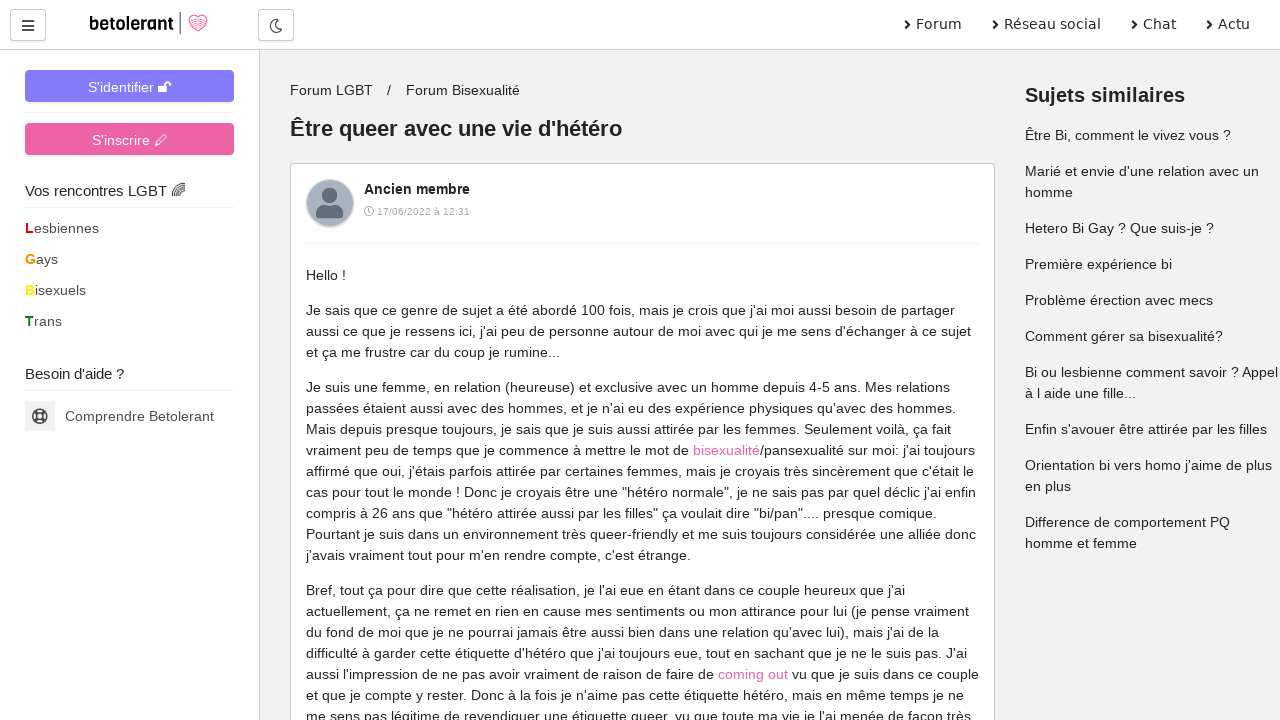

--- FILE ---
content_type: text/html; charset=UTF-8
request_url: https://betolerant.fr/forum/21847/etre-queer-avec-une-vie-d-hetero
body_size: 15023
content:
<!DOCTYPE html> <html lang="fr"> <head><meta http-equiv="Content-Type" content="text/html; charset=utf-8"> <meta charset="utf-8" /> <link rel="preconnect" href="https://cdn.jsdelivr.net" /> <link rel="preconnect" href="https://betolerant.s3.fr-par.scw.cloud" /> <link rel="preconnect" href="https://adotolerant.fr" /> <script>
var _paq = window._paq = window._paq || [];
_paq.push(['trackPageView']);
_paq.push(['enableLinkTracking']);
(function() {
    var u="//adotolerant.fr/stats/";
    _paq.push(['setTrackerUrl', u+'matomo.php']);
    _paq.push(['setSiteId', '6']);
    var d=document, g=d.createElement('script'), s=d.getElementsByTagName('script')[0];
    g.async=true; g.src=u+'matomo.js'; s.parentNode.insertBefore(g,s);
})();
</script> <link rel="preload" href="https://cdn.jsdelivr.net/npm/halfmoon@1.1.1/css/halfmoon-variables.min.css" as="style"> <!--<script type="text/javascript" src="https://cache.consentframework.com/js/pa/24524/c/CoZ5t/stub" charset="utf-8"></script> <script type="text/javascript" src="https://choices.consentframework.com/js/pa/24524/c/CoZ5t/cmp" charset="utf-8" async></script>--> <meta http-equiv="X-UA-Compatible" content="IE=edge,chrome=1" /> <meta content="width=device-width, initial-scale=1.0" name="viewport" /> <meta name="mobile-web-app-capable" content="yes"> <title>Être queer avec une vie d'hétéro</title> <link rel="canonical" href="https://betolerant.fr/forum/21847/etre-queer-avec-une-vie-d-hetero" /> <meta name="robots" content="index,follow" /><meta name="description" content="Hello ! Je sais que ce genre de sujet a été abordé 100 fois, mais je crois que j'ai moi aussi besoin de partager aussi ce que je ressens ici, j'ai peu de personne autour de moi avec qui je…" /><link href="https://cdn.jsdelivr.net/npm/halfmoon@1.1.1/css/halfmoon-variables.min.css" rel="stylesheet" defer /> <meta name="theme-color" content="#7C7FF7"/> <meta name="apple-mobile-web-app-capable" content="yes"/> <meta name="apple-mobile-web-app-status-bar-style" content="#7C7FF7"/> <style> :root { --lm-base-body-bg-color:#F2F2F2; --primary-color: var(--indigo-color-light); --primary-color-light: var(--indigo-color); --primary-color-very-light: var(--indigo-color-very-light); --primary-color-dark: var(--indigo-color-dark); --primary-color-very-dark: var(--indigo-color-very-dark); --primary-box-shadow-color: var(--indigo-box-shadow-color); --primary-box-shadow-color-darker: var(--indigo-box-shadow-color-darker); --text-color-on-primary-color-bg: var(--text-color-on-indigo-color-bg); --secondary-color: var(--pink-color); --secondary-color-light: var(--pink-color-light); --secondary-color-very-light: var(--pink-color-very-light); --secondary-color-dark: var(--pink-color-dark); --secondary-color-very-dark: var(--pink-color-very-dark); --secondary-box-shadow-color: var(--pink-box-shadow-color); --secondary-box-shadow-color-darker: var(--pink-box-shadow-color-darker); --text-color-on-secondary-color-bg: var(--text-color-on-pink-color-bg); } .font-size-10 { font-size:1rem; } .font-size-9 { font-size:0.9rem; } .membreCarte { position:relative; border-radius:8px; cursor:pointer; } .membreCarte .online { width:18px; height:18px; background:var(--green-color); border-radius:50%; border:1px solid var(--green-color); position:absolute; top:8px; left:8px; } .membreCarte .membreCarteBadge { position:absolute; top:8px; right:8px; } .membreCarte .img-responsive { border-radius:8px 8px 0px 0px; } .membreCarteDistance { margin-top:-4px; margin-bottom:4px; padding-left:4px; } .membreCarteInfo { min-height:50px; padding-left:4px; } .text-semi-bold { font-weight:500; } .emoji,.emojione{ background-repeat:no-repeat;display:inline-block;font-size:inherit;height:2.8ex;line-height:normal;margin:-.2ex .15em .2ex;min-height:17px;min-width:17px;vertical-align:middle;width:2.9ex } .menuBureau a { font-family: system-ui; } .pointer-ok { cursor:pointer; } .actions .options:hover { color:var(--secondary-color); } .text-gris { color:#a9a9a9; } .file-names { font-size:14px; font-style:italic; color:#a9a9a9; } .notificationMenu { position:absolute; top:8%; padding-top:2px; padding-bottom:2px; padding-left:4px; padding-right:4px; font-size:11px; color:white; background:black; } .dark-mode .notificationMenu.badge { color:black; background:white; } .comContenu blockquote { padding-top:12px; padding-bottom:12px; border:1px solid #dadfe1; border-left:12px solid #dadfe1; margin-left:0; padding-left:15px; margin-right:0; border-radius:0px; font-style:italic; } .comContenu blockquote p { margin-top:0; margin-bottom:0; } .comContenu blockquote a { color:#a9a9a9; } li p { display:inline; } .sd-cmp-1VJEb .sd-cmp-2nUXb { visibility: hidden; } </style> <meta property="og:image" content="https://betolerant.fr/assets/images/forums/forum-bi.jpg" /> <meta property="og:title" content="Être queer avec une vie d'hétéro" /> <meta property="og:description" content="Hello ! Je sais que ce genre de sujet a été abordé 100 fois, mais je crois que j'ai moi aussi besoin de partager aussi ce que je ressens ici, j'ai peu de personne autour de moi avec qui je…" /> <meta property="og:locale" content="fr_FR" /> <meta property="og:url" content="https://betolerant.fr/forum/21847/etre-queer-avec-une-vie-d-hetero" /> <link rel="alternate" type="application/rss+xml" title="Média LGBT" href="https://betolerant.fr/rss/actualite"> <meta property="og:type" content="article" /> <meta property="og:site_name" content="betolerant"> <meta property="og:url" content="https://betolerant.fr/forum/21847/etre-queer-avec-une-vie-d-hetero" /> <meta property="og:title" content="Être queer avec une vie d'hétéro" /> <meta property="og:description" content="Hello ! Je sais que ce genre de sujet a été abordé 100 fois, mais je crois que j'ai moi aussi besoin de partager aussi ce que je ressens ici, j'ai peu de personne autour de moi avec qui je…" /> <meta property="og:locale" content="fr_FR" /> <meta name="apple-mobile-web-app-title" content="betolerant"> <link rel="manifest" href="https://betolerant.fr/manifest.json"> <link rel="shortcut icon" href="https://betolerant.fr/assets/images/betolerant/favicon/favicon.ico?545554"> <link rel="apple-touch-icon" href="https://betolerant.fr/assets/images/betolerant/favicon/android-icon-192x192.png?456456"> <script async>!function(a,b){var c=b(a,a.document);a.lazySizes=c,"object"==typeof module&&module.exports&&(module.exports=c)}(window,function(a,b){"use strict";if(b.getElementsByClassName){var c,d,e=b.documentElement,f=a.Date,g=a.HTMLPictureElement,h="addEventListener",i="getAttribute",j=a[h],k=a.setTimeout,l=a.requestAnimationFrame||k,m=a.requestIdleCallback,n=/^picture$/i,o=["load","error","lazyincluded","_lazyloaded"],p={},q=Array.prototype.forEach,r=function(a,b){return p[b]||(p[b]=new RegExp("(\\s|^)"+b+"(\\s|$)")),p[b].test(a[i]("class")||"")&&p[b]},s=function(a,b){r(a,b)||a.setAttribute("class",(a[i]("class")||"").trim()+" "+b)},t=function(a,b){var c;(c=r(a,b))&&a.setAttribute("class",(a[i]("class")||"").replace(c," "))},u=function(a,b,c){var d=c?h:"removeEventListener";c&&u(a,b),o.forEach(function(c){a[d](c,b)})},v=function(a,d,e,f,g){var h=b.createEvent("CustomEvent");return e||(e={}),e.instance=c,h.initCustomEvent(d,!f,!g,e),a.dispatchEvent(h),h},w=function(b,c){var e;!g&&(e=a.picturefill||d.pf)?(c&&c.src&&!b[i]("srcset")&&b.setAttribute("srcset",c.src),e({reevaluate:!0,elements:[b]})):c&&c.src&&(b.src=c.src)},x=function(a,b){return(getComputedStyle(a,null)||{})[b]},y=function(a,b,c){for(c=c||a.offsetWidth;c<d.minSize&&b&&!a._lazysizesWidth;)c=b.offsetWidth,b=b.parentNode;return c},z=function(){var a,c,d=[],e=[],f=d,g=function(){var b=f;for(f=d.length?e:d,a=!0,c=!1;b.length;)b.shift()();a=!1},h=function(d,e){a&&!e?d.apply(this,arguments):(f.push(d),c||(c=!0,(b.hidden?k:l)(g)))};return h._lsFlush=g,h}(),A=function(a,b){return b?function(){z(a)}:function(){var b=this,c=arguments;z(function(){a.apply(b,c)})}},B=function(a){var b,c=0,e=d.throttleDelay,g=d.ricTimeout,h=function(){b=!1,c=f.now(),a()},i=m&&g>49?function(){m(h,{timeout:g}),g!==d.ricTimeout&&(g=d.ricTimeout)}:A(function(){k(h)},!0);return function(a){var d;(a=a===!0)&&(g=33),b||(b=!0,d=e-(f.now()-c),0>d&&(d=0),a||9>d?i():k(i,d))}},C=function(a){var b,c,d=99,e=function(){b=null,a()},g=function(){var a=f.now()-c;d>a?k(g,d-a):(m||e)(e)};return function(){c=f.now(),b||(b=k(g,d))}};!function(){var b,c={lazyClass:"lazyload",loadedClass:"lazyloaded",loadingClass:"lazyloading",preloadClass:"lazypreload",errorClass:"lazyerror",autosizesClass:"lazyautosizes",srcAttr:"data-src",srcsetAttr:"data-srcset",sizesAttr:"data-sizes",minSize:40,customMedia:{},init:!0,expFactor:1.5,hFac:.8,loadMode:2,loadHidden:!0,ricTimeout:0,throttleDelay:125};d=a.lazySizesConfig||a.lazysizesConfig||{};for(b in c)b in d||(d[b]=c[b]);a.lazySizesConfig=d,k(function(){d.init&&F()})}();var D=function(){var g,l,m,o,p,y,D,F,G,H,I,J,K,L,M=/^img$/i,N=/^iframe$/i,O="onscroll"in a&&!/(gle|ing)bot/.test(navigator.userAgent),P=0,Q=0,R=0,S=-1,T=function(a){R--,a&&a.target&&u(a.target,T),(!a||0>R||!a.target)&&(R=0)},U=function(a,c){var d,f=a,g="hidden"==x(b.body,"visibility")||"hidden"!=x(a.parentNode,"visibility")&&"hidden"!=x(a,"visibility");for(F-=c,I+=c,G-=c,H+=c;g&&(f=f.offsetParent)&&f!=b.body&&f!=e;)g=(x(f,"opacity")||1)>0,g&&"visible"!=x(f,"overflow")&&(d=f.getBoundingClientRect(),g=H>d.left&&G<d.right&&I>d.top-1&&F<d.bottom+1);return g},V=function(){var a,f,h,j,k,m,n,p,q,r=c.elements;if((o=d.loadMode)&&8>R&&(a=r.length)){f=0,S++,null==K&&("expand"in d||(d.expand=e.clientHeight>500&&e.clientWidth>500?500:370),J=d.expand,K=J*d.expFactor),K>Q&&1>R&&S>2&&o>2&&!b.hidden?(Q=K,S=0):Q=o>1&&S>1&&6>R?J:P;for(;a>f;f++)if(r[f]&&!r[f]._lazyRace)if(O)if((p=r[f][i]("data-expand"))&&(m=1*p)||(m=Q),q!==m&&(y=innerWidth+m*L,D=innerHeight+m,n=-1*m,q=m),h=r[f].getBoundingClientRect(),(I=h.bottom)>=n&&(F=h.top)<=D&&(H=h.right)>=n*L&&(G=h.left)<=y&&(I||H||G||F)&&(d.loadHidden||"hidden"!=x(r[f],"visibility"))&&(l&&3>R&&!p&&(3>o||4>S)||U(r[f],m))){if(ba(r[f]),k=!0,R>9)break}else!k&&l&&!j&&4>R&&4>S&&o>2&&(g[0]||d.preloadAfterLoad)&&(g[0]||!p&&(I||H||G||F||"auto"!=r[f][i](d.sizesAttr)))&&(j=g[0]||r[f]);else ba(r[f]);j&&!k&&ba(j)}},W=B(V),X=function(a){s(a.target,d.loadedClass),t(a.target,d.loadingClass),u(a.target,Z),v(a.target,"lazyloaded")},Y=A(X),Z=function(a){Y({target:a.target})},$=function(a,b){try{a.contentWindow.location.replace(b)}catch(c){a.src=b}},_=function(a){var b,c=a[i](d.srcsetAttr);(b=d.customMedia[a[i]("data-media")||a[i]("media")])&&a.setAttribute("media",b),c&&a.setAttribute("srcset",c)},aa=A(function(a,b,c,e,f){var g,h,j,l,o,p;(o=v(a,"lazybeforeunveil",b)).defaultPrevented||(e&&(c?s(a,d.autosizesClass):a.setAttribute("sizes",e)),h=a[i](d.srcsetAttr),g=a[i](d.srcAttr),f&&(j=a.parentNode,l=j&&n.test(j.nodeName||"")),p=b.firesLoad||"src"in a&&(h||g||l),o={target:a},p&&(u(a,T,!0),clearTimeout(m),m=k(T,2500),s(a,d.loadingClass),u(a,Z,!0)),l&&q.call(j.getElementsByTagName("source"),_),h?a.setAttribute("srcset",h):g&&!l&&(N.test(a.nodeName)?$(a,g):a.src=g),f&&(h||l)&&w(a,{src:g})),a._lazyRace&&delete a._lazyRace,t(a,d.lazyClass),z(function(){(!p||a.complete&&a.naturalWidth>1)&&(p?T(o):R--,X(o))},!0)}),ba=function(a){var b,c=M.test(a.nodeName),e=c&&(a[i](d.sizesAttr)||a[i]("sizes")),f="auto"==e;(!f&&l||!c||!a[i]("src")&&!a.srcset||a.complete||r(a,d.errorClass)||!r(a,d.lazyClass))&&(b=v(a,"lazyunveilread").detail,f&&E.updateElem(a,!0,a.offsetWidth),a._lazyRace=!0,R++,aa(a,b,f,e,c))},ca=function(){if(!l){if(f.now()-p<999)return void k(ca,999);var a=C(function(){d.loadMode=3,W()});l=!0,d.loadMode=3,W(),j("scroll",function(){3==d.loadMode&&(d.loadMode=2),a()},!0)}};return{_:function(){p=f.now(),c.elements=b.getElementsByClassName(d.lazyClass),g=b.getElementsByClassName(d.lazyClass+" "+d.preloadClass),L=d.hFac,j("scroll",W,!0),j("resize",W,!0),a.MutationObserver?new MutationObserver(W).observe(e,{childList:!0,subtree:!0,attributes:!0}):(e[h]("DOMNodeInserted",W,!0),e[h]("DOMAttrModified",W,!0),setInterval(W,999)),j("hashchange",W,!0),["focus","mouseover","click","load","transitionend","animationend","webkitAnimationEnd"].forEach(function(a){b[h](a,W,!0)}),/d$|^c/.test(b.readyState)?ca():(j("load",ca),b[h]("DOMContentLoaded",W),k(ca,2e4)),c.elements.length?(V(),z._lsFlush()):W()},checkElems:W,unveil:ba}}(),E=function(){var a,c=A(function(a,b,c,d){var e,f,g;if(a._lazysizesWidth=d,d+="px",a.setAttribute("sizes",d),n.test(b.nodeName||""))for(e=b.getElementsByTagName("source"),f=0,g=e.length;g>f;f++)e[f].setAttribute("sizes",d);c.detail.dataAttr||w(a,c.detail)}),e=function(a,b,d){var e,f=a.parentNode;f&&(d=y(a,f,d),e=v(a,"lazybeforesizes",{width:d,dataAttr:!!b}),e.defaultPrevented||(d=e.detail.width,d&&d!==a._lazysizesWidth&&c(a,f,e,d)))},f=function(){var b,c=a.length;if(c)for(b=0;c>b;b++)e(a[b])},g=C(f);return{_:function(){a=b.getElementsByClassName(d.autosizesClass),j("resize",g)},checkElems:g,updateElem:e}}(),F=function(){F.i||(F.i=!0,E._(),D._())};return c={cfg:d,autoSizer:E,loader:D,init:F,uP:w,aC:s,rC:t,hC:r,fire:v,gW:y,rAF:z}}});</script> </head> <body class="with-custom-webkit-scrollbars with-custom-css-scrollbars" data-dm-shortcut-enabled="true" data-set-preferred-mode-onload="true"> <div id="page-wrapper" class="page-wrapper with-navbar with-sidebar" data-sidebar-type="overlayed-sm-and-down" > <div class="sticky-alerts"></div> <nav class="navbar"> <div class="navbar-content"> <button id="toggle-sidebar-btn" class="btn btn-action" type="button" aria-label="Menu utilisateur" onClick="halfmoon.toggleSidebar()"> <i class="fas fa-bars"></i> </button> </div> <a href="https://betolerant.fr/" class="navbar-brand ml-10 ml-sm-20 d-none d-md-block"> <img src="https://betolerant.fr/assets/images/betolerant/logo.svg" width="157px" height="22px" class="mt-5 ml-5 hidden-dm" alt="logo betolerant" loading="lazy" decoding="async"> <img src="https://betolerant.fr/assets/images/betolerant/logo_white_large.png" width="157px" height="22px" class="mt-5 ml-5 hidden-lm" alt="logo darkmode betolerant" loading="lazy" decoding="async"> </a> <div class="navbar-content d-none d-md-flex ml-20"> <button class="btn btn-action" type="button" onClick="halfmoon.toggleDarkMode()"> <i class="far fa-moon"></i> <span class="sr-only">Mode nuit</span> </button> </div> <ul class="navbar-nav d-none d-md-flex ml-auto mr-20 menuBureau"> <li class="nav-item"> <a href="https://betolerant.fr/forum" class="nav-link"><i class="fas fa-angle-right mr-5"></i> Forum </a> </li> <li class="nav-item"> <a href="https://betolerant.fr/blabla" class="nav-link"><i class="fas fa-angle-right mr-5"></i> Réseau social</a> </li> <li class="nav-item"> <a href="https://betolerant.fr/chat/gay" class="nav-link"><i class="fas fa-angle-right mr-5"></i> Chat</a> </li> <li class="nav-item"> <a href="https://betolerant.fr/article" class="nav-link"><i class="fas fa-angle-right mr-5"></i> Actu</a> </li> </ul> </nav> <!-- Navbar end --> <!-- Sidebar overlay --> <div class="sidebar-overlay" onClick="halfmoon.toggleSidebar()"></div> <!-- Sidebar start --> <div class="sidebar"> <div class="sidebar-menu" style="margin-top:-5px"> <div class="sidebar-content"> <a class="btn btn-primary btn-block mt-10" href="https://betolerant.fr/membre/connexion">S'identifier 🔓</a> <hr class="mt-10 mb-10"> <div class="btn btn-secondary btn-block mt-10" onClick="location.href='/membre/inscription'">S'inscrire 🖊</div> </div> <div class="sidebar-title">Vos rencontres LGBT 🌈</div> <div class="sidebar-divider"></div> <a href="https://betolerant.fr/rencontre-adultes-lesbiennes-femme/1" class="sidebar-link sidebar-link-with-icon"> <span style="color:#e50000; font-weight:bold;">L</span>esbiennes </a> <a href="https://betolerant.fr/rencontre-adultes-gays-homo/1" class="sidebar-link sidebar-link-with-icon"> <span style="color:#ff8d00; font-weight:bold;">G</span>ays </a> <a href="https://betolerant.fr/rencontre-adultes-bi/1" class="sidebar-link sidebar-link-with-icon"> <span style="color:#ffee00; font-weight:bold;">B</span>isexuels </a> <a href="https://betolerant.fr/rencontre-transgenre/1" class="sidebar-link sidebar-link-with-icon"> <span style="color:#028121; font-weight:bold;">T</span>rans </a> <br> <div class="sidebar-title">Besoin d'aide ?</div> <div class="sidebar-divider"></div> <a href="https://betolerant.fr/comprendre" class="sidebar-link sidebar-link-with-icon"> <span class="sidebar-icon"> <i class="far fa-life-ring"></i> </span> Comprendre Betolerant </a> </div> </div> <div class="content-wrapper"> <div class="container-fluid"> <script type="application/ld+json">
 {
  "@context": "https://schema.org",
  "@type": "BreadcrumbList",
  "itemListElement": [{
    "@type": "ListItem",
    "position": 1,
    "name": "Forum LGBT",
    "item": "https://betolerant.fr/forum"
  }
    ,{
    "@type": "ListItem",
    "position": 2,
    "name": "Forum Bisexualité",
    "item": "https://betolerant.fr/forum12/forum-bi/1"
  }
    ,{
    "@type": "ListItem",
    "position": 2,
    "name": "Être queer avec une vie d'hétéro",
    "item": "https://betolerant.fr/forum/21847/etre-queer-avec-une-vie-d-hetero"
  }]
}  
</script> <script type="application/ld+json">
		{
		"@context": "https://schema.org",
		"@type": "DiscussionForumPosting",
		"url":"https://betolerant.fr/forum/21847/etre-queer-avec-une-vie-d-hetero",
		"image":"https://betolerant.fr/assets/images/betolerant/large/logo_large.png",
		"headline":"Être queer avec une vie d'hétéro",
		"text" : "Hello ! Je sais que ce genre de sujet a été abordé 100 fois, mais je crois que j'ai moi aussi besoin de partager aussi ce que je ressens ici, j'ai peu de personne autour de moi avec qui je me sens d'échanger à ce sujet et ça me frustre car du coup je rumine... Je suis une femme, en relation (heureuse) et exclusive avec un homme depuis 4-5 ans. Mes relations passées étaient aussi avec des hommes, et je n'ai eu des expérience physiques qu'avec des hommes. Mais depuis presque toujours, je sais que je suis aussi attirée par les femmes. Seulement voilà, ça fait vraiment peu de temps que je commence à mettre le mot de bisexualitépansexualité sur moi: j'ai toujours affirmé que oui, j'étais parfois attirée par certaines femmes, mais je croyais très sincèrement que c'était le cas pour tout le monde ! Donc je croyais être une hétéro normale, je ne sais pas par quel déclic j'ai enfin compris à 26 ans que hétéro attirée aussi par les filles ça voulait dire bipan.... presque comique. Pourtant je suis dans un environnement très queer-friendly et me suis toujours considérée une alliée donc j'avais vraiment tout pour m'en rendre compte, c'est étrange. Bref, tout ça pour dire que cette réalisation, je l'ai eue en étant dans ce couple heureux que j'ai actuellement, ça ne remet en rien en cause mes sentiments ou mon attirance pour lui (je pense vraiment du fond de moi que je ne pourrai jamais être aussi bien dans une relation qu'avec lui), mais j'ai de la difficulté à garder cette étiquette d'hétéro que j'ai toujours eue, tout en sachant que je ne le suis pas. J'ai aussi l'impression de ne pas avoir vraiment de raison de faire de coming out vu que je suis dans ce couple et que je compte y rester. Donc à la fois je n'aime pas cette étiquette hétéro, mais en même temps je ne me sens pas légitime de revendiquer une étiquette queer, vu que toute ma vie je l'ai menée de façon très hétéronormée (à part être physiquement attirée par des femmes et d'avoir essayé de flirter avec une ou deux max). Ce sont des choses que je peux partager avec mon partenaire, mais je vois qu'il ne comprend pas pourquoi cette étiquette a une certaine importance, et moi non plus je crois que je ne comprends pas tout à fait pourquoi c'est si important pour moi... Je suis pas certaine que d'avoir une expérience physique avec une femme changerait grand chose, mais je peux pas m'empêcher de me dire que peut-être que oui. Mais c'est quelque chose qui mettrait mon couple en péril, c'est une relation exclusive que je ne peux pas imaginer autrement, donc c'est de toute façon une impasse. ça me questionne donc beaucoup de savoir: comment m'approprier le fait d'être queer tout en étant dans une relation hétéro ? Est-ce que des personnes avec des expériences similaires ont des choses à partager à ce niveau ? Merci à celles et ceux qui auront eu le courage de lire cette tartine :) ",
		"datePublished": "2022-06-17T12:31:13+02:00",
		"dateModified": "2022-07-19T11:05:57+02:00",
		"author": {
			"@type": "Person",
			"name": "Robot"
		},
			"interactionStatistic": {
				"@type": "InteractionCounter",
				"interactionType": "https://schema.org/CommentAction",
				"userInteractionCount": 13
			} ,"comment": [ 
		 { "@type": "Comment",
		"text": " Hello ! Je sais que ce genre de sujet a été abordé 100 fois, mais je crois que j'ai moi aussi besoin de partager aussi ce que je ressens ici, j'ai peu de personne autour de moi avec qui je me sens d'échanger à ce sujet et ça me frustre car du coup je rumine... Je suis une femme, en relation (heureuse) et exclusive avec un homme depuis 4-5 ans. Mes relations passées étaient aussi avec des hommes, et je n'ai eu des expérience physiques qu'avec des hommes. Mais depuis presque toujours, je sais que je suis aussi attirée par les femmes. Seulement voilà, ça fait vraiment peu de temps que je commence à mettre le mot de bisexualité pansexualité sur moi: j'ai toujours affirmé que oui, j'étais parfois attirée par certaines femmes, mais je croyais très sincèrement que c'était le cas pour tout le monde ! Donc je croyais être une &quot;hétéro normale&quot;, je ne sais pas par quel déclic j'ai enfin compris à 26 ans que &quot;hétéro attirée aussi par les filles&quot; ça voulait dire &quot;bipan&quot;.... presque comique. Pourtant je suis dans un environnement très queer-friendly et me suis toujours considérée une alliée donc j'avais vraiment tout pour m'en rendre compte, c'est étrange. Bref, tout ça pour dire que cette réalisation, je l'ai eue en étant dans ce couple heureux que j'ai actuellement, ça ne remet en rien en cause mes sentiments ou mon attirance pour lui (je pense vraiment du fond de moi que je ne pourrai jamais être aussi bien dans une relation qu'avec lui), mais j'ai de la difficulté à garder cette étiquette d'hétéro que j'ai toujours eue, tout en sachant que je ne le suis pas. J'ai aussi l'impression de ne pas avoir vraiment de raison de faire de coming out vu que je suis dans ce couple et que je compte y rester. Donc à la fois je n'aime pas cette étiquette hétéro, mais en même temps je ne me sens pas légitime de revendiquer une étiquette queer, vu que toute ma vie je l'ai menée de façon très hétéronormée (à part être physiquement attirée par des femmes et d'avoir essayé de flirter avec une ou deux max). Ce sont des choses que je peux partager avec mon partenaire, mais je vois qu'il ne comprend pas pourquoi cette étiquette a une certaine importance, et moi non plus je crois que je ne comprends pas tout à fait pourquoi c'est si important pour moi... Je suis pas certaine que d'avoir une expérience physique avec une femme changerait grand chose, mais je peux pas m'empêcher de me dire que peut-être que oui. Mais c'est quelque chose qui mettrait mon couple en péril, c'est une relation exclusive que je ne peux pas imaginer autrement, donc c'est de toute façon une impasse. ça me questionne donc beaucoup de savoir: comment m'approprier le fait d'être queer tout en étant dans une relation hétéro ? Est-ce que des personnes avec des expériences similaires ont des choses à partager à ce niveau ? Merci à celles et ceux qui auront eu le courage de lire cette tartine :) ",
			"author": {
			  "@type": "Person",
			  "name": "Ancien membre",
			  "url" : "https://betolerant.fr/membre/1"
			},
			"datePublished": "2022-06-17T12:31:13+02:00",
			"dateModified": "2022-06-17T12:31:13+02:00"
		  }

				,		   { "@type": "Comment",
		"text": " Allo ! En réalité, quoi qu'il advienne, que tu sois dans une relation durable et exclusive hétéro ou homo, les gens auront tendance à te catégoriser dans l'un ou dans l'autre, en fonction de ce qu'ils voient et tu pourrais avoir l'impression qu'un bout de toi est nié. La seule solution que je vois, c'est de faire la paix avec toi même là dessus. Déjà tu peux changer ta perception des choses, ne pas voir le monde en couple hétéro comme nécessairement hétéro, idem pour les personnes en couple homo. Te dire que tant que quelqu'un ne t'a pas dit qu'il était pan, il l'est peut-être. Accepter aussi que tu n'as pas à prouver quoi que ce soit à personne. Que tu es pan un point c'est tout, que c'est une question de ressenti. J'ai déjà dû écrire ça ailleurs mais si tu as un faible pour les personnes rousses et les personnes brunes et que ton partenaire est brun, ça ne remettrait en rien en question le fait que tu aies une certaine attirance pour les personnes rousses. Et j'ose croire que si quelqu'un te posait la question de tes attirances il ne se demanderait pas pourquoi tu tiens à tel point à lui dire que tu es attiré par les personnes rousses alors que toute ta vie tu as daté des personnes brunes. Mais comprendrais que tu dis simplement ta vérité. Je pense que tout un chacun serait capable de comprendre que ça n'est simplement pas l'attirance que tu concrétises actuellement parce que dans le fond tu n'aimes pas une personne pour sa couleur de cheveux. Peut-être que des choses qui pourraient t'aider c'est de parler avec des personnes d'ici aussi, ou de discuter sur le forum bi (tu es en train de le faire, certes ahah), parce que t'es tout autant légitime que tous les autres bi d'en parler et de te sentir représentée par ce mot. ",
			"author": {
			  "@type": "Person",
			  "name": "Tyalgis",
			  "url" : "https://betolerant.fr/membre/611334"
			},
			"datePublished": "2022-06-17T14:35:45+02:00",
			"dateModified": "2022-06-29T19:21:24+02:00"
		  }

				,		   { "@type": "Comment",
		"text": " Alors...bon...on est surpris tout les jours sur ce forum ...&#x1f601;&#x1f609; Je suis lesbienne attirée exclusivement par des filles donc je ne saurais pas trop t'aider dans ton questionnement mais....en retournant les choses je pense avoir vécu un peu le même problème à l'époque où je me cherchais ( et ou j'étais contaminée par le standard hétéro !) : je me disais bisexuelle car il m était inconcevable à l'époque ( 20 ans) que je sois totalement attirée par les filles et pas par les mecs... mais cette étiquette ne me collait pas et avec les mecs ...euuuh....comment dire c'était une cata sans nom....on va dire en résumé que ça me repugnait qu'ils me touchent ou m'embrassent mais je me forcais en me disant...bêtement....ça va aller &#x1f611; sauf que ça n'est pas allé mieux ....et le cataclysme du flash amoureux est tombé sur moi ....et a tout remis en place : oui unicornetta tu es bien lesbienne ! Mais quelle horreureuh&#x1f631; Il s'en est suivi tout un cheminement constructif et chaotique avec moi même, mes envies, mes attirances... que je ne souhaite à personne! L'associatif m'a bcp bcp aidée et m'a permis de faire pleins de belles découvertes humaines dans la tolérance &#x1f609; Ce site en est en qlqe sorte pour moi la continuité &#x1f618; Donc bienvenue à toi et fait comme chez toi&#x1f60a;&#x1f36b; ",
			"author": {
			  "@type": "Person",
			  "name": "Ancien membre",
			  "url" : "https://betolerant.fr/membre/1"
			},
			"datePublished": "2022-06-17T15:07:23+02:00",
			"dateModified": "2022-06-17T15:07:23+02:00"
		  }

				,		   { "@type": "Comment",
		"text": " Citation de Remuzor #403850 Salut Remuzor, ça me parle beaucoup ce que tu dis. Je suis dans une situation assez similaire dans le sens où je me considère bi en n’ayant eu que des relations avec des hommes, et en couple hétéro. Mais les mêmes questionnements que toi, mêmes envies de crier sur tous les toits que non je suis pas hétéro. Citation de Unicornetta #403861 caliunicornetta tu parles de l’associatif, c’est une bonne piste je pense, ça m’a bien traversé l’esprit aussi, mais pas évident de se sentir légitime de venir toquer à la porte de l’asso toute seule en étant en couple hétéro… Je vais suivre pour les réponses &#x1f642; ",
			"author": {
			  "@type": "Person",
			  "name": "Ancien membre",
			  "url" : "https://betolerant.fr/membre/1"
			},
			"datePublished": "2022-06-17T16:18:49+02:00",
			"dateModified": "2022-06-17T16:18:49+02:00"
		  }

				,		   { "@type": "Comment",
		"text": " Citation de Pom2reinette #403866 Y a sûrement pas loin de ton patelin de Bretagne une asso lgbt chez qui tu peux sonner en toute quiétude...suffit de faire le 1er pas....c'est difficile mais qd on l'a fait, on est content &#x1f609; Sinon ici c'est déjà un bon début, un pas en avant et pas mal du tout &#x1f609; À savoir que les assos ça convient pas toujours à tout le monde et à tous les âges...&#x1f609; ",
			"author": {
			  "@type": "Person",
			  "name": "Ancien membre",
			  "url" : "https://betolerant.fr/membre/1"
			},
			"datePublished": "2022-06-17T16:49:51+02:00",
			"dateModified": "2022-06-17T16:49:51+02:00"
		  }

				,		   { "@type": "Comment",
		"text": " Mais en quoi c'est important de se donner une étiquette sur ta sexualité alors que t'es depuis longtemps dans une relation exclusive avec ton partenaire? Si t'étais célibataire j'aurais compris, mais si t'as ces questions peut être qu'il y a un truc qui te ne va pas dans ton couple? Et en quoi ce serait queer et pas juste bisexualité ou pansexualité ? Juste parce que t'ai jamais eu d'expérience avec une fille? ",
			"author": {
			  "@type": "Person",
			  "name": "Ancien membre",
			  "url" : "https://betolerant.fr/membre/1"
			},
			"datePublished": "2022-06-17T16:52:07+02:00",
			"dateModified": "2022-06-17T16:52:07+02:00"
		  }

				,		   { "@type": "Comment",
		"text": " Je ne sais pas si on a tous la même définition de queer, je ne le vois pas pour ma part comme quelque chose qui viendrait en contradiction. Pour ce qui est des étiquettes, je pense que c'est important de ne pas mettre de diktat sur le fait de s'en mettre ou même juste de trouver sa sexualité importante. De rassurer le monde qui ne sait pas où se mettre qu'il n'a pas à le faire. Mais je pense aussi qu'il ne faut pas mettre un diktat de la non-étiquette. Certains sont plus à l'aise en se définissant, certains sont plus à l'aise quand les autres ne mettent pas un mot faux sur leurs attirances, je pense que dans le fond c'est correct aussi. Quelque part, qu'on soit en couple ou non, on a le droit de vouloir être reconnu pour ce qu'on est. Il y a des personnes célibataires qu'on considère faussement hétéro et qui ne vont pas corriger et passer outre. Il y en a d'autres qui vont avoir besoin de corriger. C'est la même chose quand on est en couple ! (D'ailleurs, le même exercice avec des personnes hétéro qu'on considèrerait faussement queer, je crois qu'il y en aurait pas mal qui auraient besoin de corriger, je ne sais pas si on leur dirait d'arrêter avec leur étiquette). ",
			"author": {
			  "@type": "Person",
			  "name": "Tyalgis",
			  "url" : "https://betolerant.fr/membre/611334"
			},
			"datePublished": "2022-06-17T18:35:55+02:00",
			"dateModified": "2022-06-17T18:44:13+02:00"
		  }

				,		   { "@type": "Comment",
		"text": " C'est pas un reproche que je fais mais un questionnement. ",
			"author": {
			  "@type": "Person",
			  "name": "Ancien membre",
			  "url" : "https://betolerant.fr/membre/1"
			},
			"datePublished": "2022-06-17T19:00:35+02:00",
			"dateModified": "2022-06-17T19:00:35+02:00"
		  }

				,		   { "@type": "Comment",
		"text": " Désolée pour cette contribution Qu'elle n'agresse personne surtout Juste de l'humour, même si vous le trouvez pourri Il est sans jugement, sans moquerie méchante LES ÉTIQUETTES, ÇA GRATTE ",
			"author": {
			  "@type": "Person",
			  "name": "La Mouche",
			  "url" : "https://betolerant.fr/membre/552639"
			},
			"datePublished": "2022-06-17T22:05:37+02:00",
			"dateModified": "2022-06-17T22:05:37+02:00"
		  }

				,		   { "@type": "Comment",
		"text": " Citation de Tyalgis #403859 Merci pour ça ! Ça me parle beaucoup ce que tu dis, c'est vrai qu'il y aura toujours une partie qui semblera être reniée dans mon cas... Citation de Pom2reinette #403866 Merci ça fait de sentir moins seule !!! Citation de Tyalgis #403877 Oui tu exprimes très bien ce que je pense ! (Et oui je pense qu'on a pas la même définition de queer, personnellement je l'utilise juste pour parler de non-hétéronormé). C'est vraiment ce sentiment d'avoir besoin de corriger si on me considère comme hétéro qui fait que je me rend compte que les étiquettes sont plus importantes pour moi que je ne le pensais. ",
			"author": {
			  "@type": "Person",
			  "name": "Ancien membre",
			  "url" : "https://betolerant.fr/membre/1"
			},
			"datePublished": "2022-06-18T03:14:56+02:00",
			"dateModified": "2022-06-18T03:20:08+02:00"
		  }

				,		   { "@type": "Comment",
		"text": " Citation de Remuzor #403850 Bonjour Je comprends ta frustration d être dans une situation où tu ne te sent pas légitime en tant qu hetero pure et dure et que ton statut de personne heureuse dans son couple t empêche de te définir autrement , pour simplifier . Mais tu sembles tellement mal dans cette situation et ton besoin d avoir l étiquette Queer étant aussi forte je ne vois pas qui pourrait te dire que tu n es pas légitime pour te l approprier , tu n à besoin de l approbation de personne à part de toi . Tu t es bien définie comme hetero pendant des années alors que tu n’en faisait que de te cacher derrière cela , je ne te juge pas j ai fait pareil pendant de très nombreuses années et nous ne sommes pas les seul(e)s dans ce cas . Alors tu es Queer et puisqu il te faut une justification pour pouvoir t approprier ce terme dis toi qu il colle plus à la réalité , en tout cas beaucoup plus qu hetero ",
			"author": {
			  "@type": "Person",
			  "name": "Ancien membre",
			  "url" : "https://betolerant.fr/membre/1"
			},
			"datePublished": "2022-06-18T06:10:33+02:00",
			"dateModified": "2022-06-18T06:10:33+02:00"
		  }

				,		   { "@type": "Comment",
		"text": " Le sentiment d'imposture queer, on l'a tou·te·s vécu. Et le sentiment d'imposture quand on est bi dans une relation qui semble hétéro aux autres, il est extrêmement puissant. On a l'impression de ne pas être assez queer, ne pas être assez en danger, assez persécuté, assez différent, de ne pas &quot;mériter&quot; de faire partie de la communauté... mais d'un autre côté, on est PAS hétéro. On le sait. On SENT qu'on fait partie de cette communauté, mais on ne s'autorise pas à le revendiquer. J'ai tapé juste ? Je pense que oui. J'ai traversé ça pendant des années, et quasiment toutes les personnes bipan que je connais l'ont vécu aussi. Pire : parfois, quand on réussit enfin à intégrer les milieux LGBT+, on se retrouve confronté·e à de la biphobie de la part de personnes queer qui nous reprochent justement de ne pas l'être assez ! Et c'est rageant. La seule solution que je connais, en tous cas celle qui a marché pour moi, c'est d'intégrer des groupes de parole bipan. Y'a des dizaines de groupes FB qui défendent l'idée qu'être bipan c'est ok, c'est légitime, basta. Et que c'est pas négociable. Même si on a des préférences marquées, même si on est dans une relation mono avec une personne d'un autre genre, même si on n'a jamais eu de relation avec une personne du même genre que nous ou pas de relation du tout. Et à force d'être exposé à cette validation, j'ai fini par l'intégrer.et maintenant je n'ai plus aucune hésitation. Je suis bi. Je suis queer. J'ai ma place dans la communauté quel que soit mon statut relationnel du moment, quelles que soit les préjugés des autres. Y'a &quot;B&quot; dans &quot;LGBT&quot; depuis le début et ça veut pas dire &quot;bacon&quot;. Et je dois cette certitude à la communauté bipan qui m'a permis de m'affirmer. J'espère que ça marchera aussi pour toi. &#x1f44a; ",
			"author": {
			  "@type": "Person",
			  "name": "Aurel_C",
			  "url" : "https://betolerant.fr/membre/618113"
			},
			"datePublished": "2022-06-18T11:30:53+02:00",
			"dateModified": "2022-06-18T11:30:53+02:00"
		  }

				,		   { "@type": "Comment",
		"text": " Citation de Rosso #403959 Quand c'est dit par quelqu'un.e d'autre ça paraît tellement évident..... Mais ça fait du bien :) Citation de Aurel_C #403978 Oui comme tu dis tu as tapé très très juste... C'est très touchant pour moi de lire des expériences similaires à la mienne, merci du partage ! C'est très très précieux... ",
			"author": {
			  "@type": "Person",
			  "name": "Ancien membre",
			  "url" : "https://betolerant.fr/membre/1"
			},
			"datePublished": "2022-06-19T00:01:24+02:00",
			"dateModified": "2022-06-19T00:01:24+02:00"
		  }

						  		]
		}
</script> <div class="container-fluid"> <div class="row"> <div class="col-12 col-md-9 col-lg-9 col-xl-9"> <div class="content mb-0"> <ul class="breadcrumb"> <li class="breadcrumb-item"> <a href="https://betolerant.fr/forum" class="text-light-dm text-dark-lm">Forum LGBT</a> </li> <li class="breadcrumb-item"><a class="text-light-dm text-dark-lm" href="https://betolerant.fr/forum12/forum-bi/1">Forum Bisexualité</a></li> </ul> <h1 class="font-size-22 font-weight-bolder">Être queer avec une vie d'hétéro</h1> </div> <div id="commentaires"> <div class="card mb-15 mt-0 pb-5 pt-15 pl-15 pr-15" id="403850"> <div class="clearfix"> <div class="float-left mr-10"> <img src="https://betolerant.fr/uploads/anonyme/zerophoto.jpg" alt="avatar ancien membre" width="48px" height="48px" class="rounded-circle border shadow-sm" loading="lazy" decoding="async" > </div> <b class="pseudo">Ancien membre</b> <br><span class="font-size-10 text-gris"><i class="far fa-clock"></i> 17/06/2022 à 12:31 </span> </div> <div class="modification"> </div> <hr class="mt-10"> <div class="comContenu text-wrap text-break text-truncate clearfix"> <p>Hello !</p> <p>Je sais que ce genre de sujet a été abordé 100 fois, mais je crois que j'ai moi aussi besoin de partager aussi ce que je ressens ici, j'ai peu de personne autour de moi avec qui je me sens d'échanger à ce sujet et ça me frustre car du coup je rumine...</p> <p>Je suis une femme, en relation (heureuse) et exclusive avec un homme depuis 4-5 ans. Mes relations passées étaient aussi avec des hommes, et je n'ai eu des expérience physiques qu'avec des hommes. Mais depuis presque toujours, je sais que je suis aussi attirée par les femmes. Seulement voilà, ça fait vraiment peu de temps que je commence à mettre le mot de <a href="https://betolerant.fr/article/1760-bisexualite-cliches-et-prejuges" class="font-weight-medium text-secondary">bisexualité</a>/pansexualité sur moi: j'ai toujours affirmé que oui, j'étais parfois attirée par certaines femmes, mais je croyais très sincèrement que c'était le cas pour tout le monde ! Donc je croyais être une &quot;hétéro normale&quot;, je ne sais pas par quel déclic j'ai enfin compris à 26 ans que &quot;hétéro attirée aussi par les filles&quot; ça voulait dire &quot;bi/pan&quot;.... presque comique. Pourtant je suis dans un environnement très queer-friendly et me suis toujours considérée une alliée donc j'avais vraiment tout pour m'en rendre compte, c'est étrange.</p> <p>Bref, tout ça pour dire que cette réalisation, je l'ai eue en étant dans ce couple heureux que j'ai actuellement, ça ne remet en rien en cause mes sentiments ou mon attirance pour lui (je pense vraiment du fond de moi que je ne pourrai jamais être aussi bien dans une relation qu'avec lui), mais j'ai de la difficulté à garder cette étiquette d'hétéro que j'ai toujours eue, tout en sachant que je ne le suis pas. J'ai aussi l'impression de ne pas avoir vraiment de raison de faire de <a href="https://betolerant.fr/forum71/coming-out/1" class="font-weight-medium text-secondary">coming out</a> vu que je suis dans ce couple et que je compte y rester. Donc à la fois je n'aime pas cette étiquette hétéro, mais en même temps je ne me sens pas légitime de revendiquer une étiquette queer, vu que toute ma vie je l'ai menée de façon très hétéronormée (à part être physiquement attirée par des femmes et d'avoir essayé de flirter avec une ou deux max). Ce sont des choses que je peux partager avec mon partenaire, mais je vois qu'il ne comprend pas pourquoi cette étiquette a une certaine importance, et moi non plus je crois que je ne comprends pas tout à fait pourquoi c'est si important pour moi...</p> <p>Je suis pas certaine que d'avoir une expérience physique avec une femme changerait grand chose, mais je peux pas m'empêcher de me dire que peut-être que oui. Mais c'est quelque chose qui mettrait mon couple en péril, c'est une relation exclusive que je ne peux pas imaginer autrement, donc c'est de toute façon une impasse.</p> <p>ça me questionne donc beaucoup de savoir: comment m'approprier le fait d'être <a href="https://betolerant.fr/rencontre-queer/1" class="font-weight-medium text-secondary">queer</a> tout en étant dans une relation <a href="https://betolerant.fr/rencontre-adultes-hetero/1" class="font-weight-medium text-secondary">hétéro</a> ? Est-ce que des personnes avec des expériences similaires ont des choses à partager à ce niveau ?</p> <p>Merci à celles et ceux qui auront eu le courage de lire cette tartine :) </p> </div> </div> <div class="pr-20 pl-20 mt-10 mb-10"> <div class="btn btn-secondary btn-block btn-lg" onclick="location.href='/membre/inscription'">Commencer à faire des rencontres ?</div> </div> <div class="card mb-15 mt-0 pb-5 pt-15 pl-15 pr-15" id="403861"> <div class="clearfix"> <div class="float-left mr-10"> <img src="https://betolerant.fr/uploads/anonyme/zerophoto.jpg" alt="avatar ancien membre" width="48px" height="48px" class="rounded-circle border shadow-sm" loading="lazy" decoding="async" > </div> <b class="pseudo">Ancien membre</b> <br><span class="font-size-10 text-gris"><i class="far fa-clock"></i> 17/06/2022 à 15:07 </span> </div> <div class="modification"> </div> <hr class="mt-10"> <div class="comContenu text-wrap text-break text-truncate clearfix"> <p>Alors...bon...on est surpris tout les jours sur ce forum ...&#x1f601;&#x1f609;</p> <p>Je suis lesbienne attirée exclusivement par des filles donc je ne saurais pas trop t'aider dans ton questionnement mais....en retournant les choses je pense avoir vécu un peu le même problème à l'époque où je me cherchais ( et ou j'étais contaminée par le standard hétéro !) : je me disais bisexuelle car il m était inconcevable à l'époque ( 20 ans) que je sois totalement attirée par les filles et pas par les mecs... mais cette étiquette ne me collait pas et avec les mecs ...euuuh....comment dire c'était une cata sans nom....on va dire en résumé que ça me repugnait qu'ils me touchent ou m'embrassent mais je me forcais en me disant...bêtement....ça va aller &#x1f611; sauf que ça n'est pas allé mieux ....et le cataclysme du flash amoureux est tombé sur moi ....et a tout remis en place : oui unicornetta tu es bien lesbienne ! Mais quelle horreureuh&#x1f631;</p> <p>Il s'en est suivi tout un cheminement constructif et chaotique avec moi même, mes envies, mes attirances... que je ne souhaite à personne!</p> <p>L'associatif m'a bcp bcp aidée et m'a permis de faire pleins de belles découvertes humaines dans la tolérance &#x1f609;</p> <p>Ce site en est en qlqe sorte pour moi la continuité &#x1f618;</p> <p>Donc bienvenue à toi et fait comme chez toi&#x1f60a;&#x1f36b;</p> </div> </div> <div class="card mb-15 mt-0 pb-5 pt-15 pl-15 pr-15" id="403866"> <div class="clearfix"> <div class="float-left mr-10"> <img src="https://betolerant.fr/uploads/anonyme/zerophoto.jpg" alt="avatar ancien membre" width="48px" height="48px" class="rounded-circle border shadow-sm" loading="lazy" decoding="async" > </div> <b class="pseudo">Ancien membre</b> <br><span class="font-size-10 text-gris"><i class="far fa-clock"></i> 17/06/2022 à 16:18 </span> </div> <div class="modification"> </div> <hr class="mt-10"> <div class="comContenu text-wrap text-break text-truncate clearfix"> <blockquote> <p>Citation de <strong>Remuzor</strong> #403850</p> </blockquote> <p>Salut Remuzor, ça me parle beaucoup ce que tu dis. Je suis dans une situation assez similaire dans le sens où je me considère bi en n’ayant eu que des relations avec des hommes, et en couple hétéro. </p> <p>Mais les mêmes questionnements que toi, mêmes envies de crier sur tous les toits que non je suis pas hétéro. </p> <blockquote> <p>Citation de <strong>Unicornetta</strong> #403861 caliunicornetta tu parles de l’associatif, c’est une bonne piste je pense, ça m’a bien traversé l’esprit aussi, mais pas évident de se sentir légitime de venir toquer à la porte de l’asso toute seule en étant en couple hétéro… </p> </blockquote> <p>Je vais suivre pour les réponses &#x1f642;</p> </div> </div> <div class="card mb-15 mt-0 pb-5 pt-15 pl-15 pr-15" id="403867"> <div class="clearfix"> <div class="float-left mr-10"> <img src="https://betolerant.fr/uploads/anonyme/zerophoto.jpg" alt="avatar ancien membre" width="48px" height="48px" class="rounded-circle border shadow-sm" loading="lazy" decoding="async" > </div> <b class="pseudo">Ancien membre</b> <br><span class="font-size-10 text-gris"><i class="far fa-clock"></i> 17/06/2022 à 16:49 </span> </div> <div class="modification"> </div> <hr class="mt-10"> <div class="comContenu text-wrap text-break text-truncate clearfix"> <blockquote> <p>Citation de <strong>Pom2reinette</strong> #403866</p> </blockquote> <p>Y a sûrement pas loin de ton patelin de Bretagne une asso lgbt chez qui tu peux sonner en toute quiétude...suffit de faire le 1er pas....c'est difficile mais qd on l'a fait, on est content &#x1f609; </p> <p>Sinon ici c'est déjà un bon début, un pas en avant et pas mal du tout &#x1f609;</p> <p>À savoir que les assos ça convient pas toujours à tout le monde et à tous les âges...&#x1f609;</p> </div> </div> <div class="card mb-15 mt-0 pb-5 pt-15 pl-15 pr-15" id="403868"> <div class="clearfix"> <div class="float-left mr-10"> <img src="https://betolerant.fr/uploads/anonyme/zerophoto.jpg" alt="avatar ancien membre" width="48px" height="48px" class="rounded-circle border shadow-sm" loading="lazy" decoding="async" > </div> <b class="pseudo">Ancien membre</b> <br><span class="font-size-10 text-gris"><i class="far fa-clock"></i> 17/06/2022 à 16:52 </span> </div> <div class="modification"> </div> <hr class="mt-10"> <div class="comContenu text-wrap text-break text-truncate clearfix"> <p>Mais en quoi c'est important de se donner une étiquette sur ta sexualité alors que t'es depuis longtemps dans une relation exclusive avec ton partenaire? Si t'étais célibataire j'aurais compris, mais si t'as ces questions peut être qu'il y a un truc qui te ne va pas dans ton couple? </p> <p>Et en quoi ce serait queer et pas juste bisexualité ou <a href="https://betolerant.fr/forum70/forum-pansexuel/1" class="font-weight-medium text-secondary">pansexualité</a>? Juste parce que t'ai jamais eu d'expérience avec une fille? </p> </div> </div> <div class="card mb-15 mt-0 pb-5 pt-15 pl-15 pr-15" id="403877"> <div class="clearfix"> <div class="float-left mr-10"> <img src="https://betolerant.fr/uploads/anonyme/zerophoto.jpg" alt="avatar contributeur Tyalgis" width="48px" height="48px" class="rounded-circle border shadow-sm" loading="lazy" decoding="async"> </div> <b class="pseudo">Tyalgis</b> <br><span class="font-size-10 text-gris"><i class="far fa-clock"></i> 17/06/2022 à 18:35 - <i class="fas fa-history"></i> 17/06/2022 à 18:44</span> </div> <div class="modification"> </div> <hr class="mt-10"> <div class="comContenu text-wrap text-break text-truncate clearfix"> <p>Je ne sais pas si on a tous la même définition de queer, je ne le vois pas pour ma part comme quelque chose qui viendrait en contradiction.</p> <p>Pour ce qui est des étiquettes, je pense que c'est important de ne pas mettre de diktat sur le fait de s'en mettre ou même juste de trouver sa sexualité importante. De rassurer le monde qui ne sait pas où se mettre qu'il n'a pas à le faire. Mais je pense aussi qu'il ne faut pas mettre un diktat de la non-étiquette. Certains sont plus à l'aise en se définissant, certains sont plus à l'aise quand les autres ne mettent pas un mot faux sur leurs attirances, je pense que dans le fond c'est correct aussi.</p> <p>Quelque part, qu'on soit en couple ou non, on a le droit de vouloir être reconnu pour ce qu'on est. Il y a des personnes célibataires qu'on considère faussement hétéro et qui ne vont pas corriger et passer outre. Il y en a d'autres qui vont avoir besoin de corriger. C'est la même chose quand on est en couple ! (D'ailleurs, le même exercice avec des personnes hétéro qu'on considèrerait faussement queer, je crois qu'il y en aurait pas mal qui auraient besoin de corriger, je ne sais pas si on leur dirait d'arrêter avec leur étiquette).</p> </div> </div> <div class="card mb-15 mt-0 pb-5 pt-15 pl-15 pr-15" id="403880"> <div class="clearfix"> <div class="float-left mr-10"> <img src="https://betolerant.fr/uploads/anonyme/zerophoto.jpg" alt="avatar ancien membre" width="48px" height="48px" class="rounded-circle border shadow-sm" loading="lazy" decoding="async" > </div> <b class="pseudo">Ancien membre</b> <br><span class="font-size-10 text-gris"><i class="far fa-clock"></i> 17/06/2022 à 19:00 </span> </div> <div class="modification"> </div> <hr class="mt-10"> <div class="comContenu text-wrap text-break text-truncate clearfix"> <p>C'est pas un reproche que je fais mais un questionnement. </p> </div> </div> <div class="card mb-15 mt-0 pb-5 pt-15 pl-15 pr-15" id="403937"> <div class="clearfix"> <div class="float-left mr-10"> <img src="https://betolerant.fr/uploads/anonyme/priveephoto.jpg" alt="avatar contributeur La Mouche" width="48px" height="48px" class="rounded-circle border shadow-sm" loading="lazy" decoding="async"> </div> <b class="pseudo">La Mouche</b> <br><span class="font-size-10 text-gris"><i class="far fa-clock"></i> 17/06/2022 à 22:05 </span> </div> <div class="modification"> </div> <hr class="mt-10"> <div class="comContenu text-wrap text-break text-truncate clearfix"> <p>Désolée pour cette contribution</p> <p>Qu'elle n'agresse personne surtout</p> <p>Juste de l'humour, même si vous le trouvez pourri</p> <p>Il est sans jugement, sans moquerie méchante</p> <p>LES ÉTIQUETTES, ÇA GRATTE</p> </div> </div> <div class="pr-20 pl-20 mt-10 mb-10"> <div class="btn btn-secondary btn-block btn-lg" onclick="location.href='/membre/inscription'">Commencer à faire des rencontres ?</div> </div> <div class="card mb-15 mt-0 pb-5 pt-15 pl-15 pr-15" id="403959"> <div class="clearfix"> <div class="float-left mr-10"> <img src="https://betolerant.fr/uploads/anonyme/zerophoto.jpg" alt="avatar ancien membre" width="48px" height="48px" class="rounded-circle border shadow-sm" loading="lazy" decoding="async" > </div> <b class="pseudo">Ancien membre</b> <br><span class="font-size-10 text-gris"><i class="far fa-clock"></i> 18/06/2022 à 06:10 </span> </div> <div class="modification"> </div> <hr class="mt-10"> <div class="comContenu text-wrap text-break text-truncate clearfix"> <blockquote> <p>Citation de <strong>Remuzor</strong> #403850</p> </blockquote> <p>Bonjour </p> <p>Je comprends ta frustration d être dans une situation où tu ne te sent pas légitime en tant qu hetero pure et dure et que ton statut de personne heureuse dans son couple t empêche de te définir autrement , pour simplifier .</p> <p>Mais tu sembles tellement mal dans cette situation et ton besoin d avoir l étiquette Queer étant aussi forte je ne vois pas qui pourrait te dire que tu n es pas légitime pour te l approprier , tu n à besoin de l approbation de personne à part de toi . </p> <p>Tu t es bien définie comme hetero pendant des années alors que tu n’en faisait que de te cacher derrière cela , je ne te juge pas j ai fait pareil pendant de très nombreuses années et nous ne sommes pas les seul(e)s dans ce cas .</p> <p>Alors tu es Queer et puisqu il te faut une justification pour pouvoir t approprier ce terme dis toi qu il colle plus à la réalité , en tout cas beaucoup plus qu hetero </p> </div> </div> <div class="card mb-15 mt-0 pb-5 pt-15 pl-15 pr-15" id="404069"> <div class="clearfix"> <div class="float-left mr-10"> <img src="https://betolerant.fr/uploads/anonyme/zerophoto.jpg" alt="avatar ancien membre" width="48px" height="48px" class="rounded-circle border shadow-sm" loading="lazy" decoding="async" > </div> <b class="pseudo">Ancien membre</b> <br><span class="font-size-10 text-gris"><i class="far fa-clock"></i> 19/06/2022 à 00:01 </span> </div> <div class="modification"> </div> <hr class="mt-10"> <div class="comContenu text-wrap text-break text-truncate clearfix"> <blockquote> <p>Citation de <strong>Rosso</strong> #403959</p> </blockquote> <p>Quand c'est dit par quelqu'un.e d'autre ça paraît tellement évident..... Mais ça fait du bien :)</p> <blockquote> <p>Citation de <strong>Aurel_C</strong> #403978</p> </blockquote> <p>Oui comme tu dis tu as tapé très très juste... C'est très touchant pour moi de lire des expériences similaires à la mienne, merci du partage ! C'est très très précieux...</p> </div> </div> </div> <div class="pr-15 pl-15 mt-10 mb-10"> <div class="btn btn-secondary btn-block btn-lg" onclick="location.href='/membre/inscription'">Commencer à faire des rencontres ?</div> </div> <div class="container-fluid"> <div class="row"> <div class="col-12 col-md-6 col-lg-6 col-xl-6"> <div class="content"> <div class="font-size-20 font-weigh-bolder"><b>Communauté <span class="text-primary">Bi</span></b></div> <p>betolerant est <b>fier de sa communauté bisexuelle</b>. Notre plateforme en ligne est un véritable site de <a href="https://betolerant.fr/rencontre-adultes-bi/1" class="font-weight-medium">rencontre bisexuel</a> pour célibataires bis (hommes ou femmes).</p> </div> </div> <div class="col-12 col-md-6 col-lg-6 col-xl-6"> <div class="content"> <div class="font-size-20 font-weigh-bolder"><b>Parlons <span class="text-primary">Coming-out</span></b></div> <p>Le <b>coming-out</b> pour une femme ou un homme bisexuel est une étape difficile. Échangez votre expérience sur l'espace <a href="https://betolerant.fr/forum71/coming-out/1" class="font-weight-medium">coming-out</a>.</p> </div> </div> </div> </div> </div> <div class="col-12 col-md-3 col-lg-3 col-xl-3"> <div class="content ml-md-0 mr-md-0"> <span class="font-size-20 font-weight-bolder">Sujets similaires</span> <div class="mt-15"> <a href="https://betolerant.fr/forum/7636/etre-bi-comment-le-vivez-vous" class="text-dark-lm text-white-dm">Être Bi, comment le vivez vous ?</a> </div> <div class="mt-15"> <a href="https://betolerant.fr/forum/23083/marie-et-envie-d-une-relation-avec-un-homme" class="text-dark-lm text-white-dm">Marié et envie d'une relation avec un homme</a> </div> <div class="mt-15"> <a href="https://betolerant.fr/forum/22792/hetero-bi-gay-que-suis-je" class="text-dark-lm text-white-dm">Hetero Bi Gay ? Que suis-je ? </a> </div> <div class="mt-15"> <a href="https://betolerant.fr/forum/24261/premiere-experience-bi" class="text-dark-lm text-white-dm">Première expérience bi</a> </div> <div class="mt-15"> <a href="https://betolerant.fr/forum/25508/probleme-erection-avec-mecs" class="text-dark-lm text-white-dm">Problème érection avec mecs</a> </div> <div class="mt-15"> <a href="https://betolerant.fr/forum/22902/comment-gerer-sa-bisexualite" class="text-dark-lm text-white-dm">Comment gérer sa bisexualité?</a> </div> <div class="mt-15"> <a href="https://betolerant.fr/forum/12530/bi-ou-lesbienne-comment-savoir-appel-a-l-aide-une-fille-dans-une-relation-hetero" class="text-dark-lm text-white-dm">Bi ou lesbienne comment savoir ? Appel à l aide une fille...</a> </div> <div class="mt-15"> <a href="https://betolerant.fr/forum/21639/enfin-s-avouer-etre-attiree-par-les-filles" class="text-dark-lm text-white-dm">Enfin s'avouer être attirée par les filles</a> </div> <div class="mt-15"> <a href="https://betolerant.fr/forum/25882/orientation-bi-vers-homo-j-aime-de-plus-en-plus" class="text-dark-lm text-white-dm">Orientation bi vers homo j'aime de plus en plus </a> </div> <div class="mt-15"> <a href="https://betolerant.fr/forum/24378/difference-de-comportement-pq-homme-et-femme" class="text-dark-lm text-white-dm">Difference de comportement PQ homme et femme</a> </div> </div> </div> </div> </div> </div> <br> <hr class="mt-20 mb-20"> <div class="container-fluid"> <div class="row row-eq-spacing-lg"> <div class="col-lg-2"> <div class="content"> <div class="content-title font-size-16 mb-20">Informations</div> <div class="mb-10"><a href="https://betolerant.fr/support" class="text-light-dm text-dark-lm">Contactez-nous</a></div> <div class="mb-10"> <a href="https://betolerant.fr/mentions-legales" class="text-light-dm text-dark-lm">Mentions légales</a> </div> <div class="mb-10"> <a href="https://betolerant.fr/a-propos" class="text-light-dm text-dark-lm">Qui sommes-nous ?</a> </div> <div class="mb-10"> </div> </div> </div> <div class="col-lg-2"> <div class="content mb-20"> <div class="content-title font-size-16 mb-20">Suivez-nous</div> <span class="pointer-ok atc" data-atc="aHR0cHMlM0ElMkYlMkZ3d3cuZmFjZWJvb2suY29tJTJGYmV0b2xlcmFudC5mcg==" class="c-hand"> <i class="fab fa-facebook-square font-size-20 mr-10"></i> </span> <span class="pointer-ok atc" data-atc="aHR0cHMlM0ElMkYlMkZ3d3cuaW5zdGFncmFtLmNvbSUyRnNpdGVfYmV0b2xlcmFudCUyRg=="> <i class="fab fa-instagram font-size-20 mr-10"></i> </span> <span class="pointer-ok atc" data-atc="aHR0cHMlM0ElMkYlMkZ0d2l0dGVyLmNvbSUyRnNpdGVfYmV0b2xlcmFudA=="> <i class="fab fa-twitter font-size-20 mr-10"></i> </span> </div> </div> <div class="col-lg-4"> <div class="content mb-20"> <div class="content-title font-size-16 mb-20">Téléchargez l'application</div> <span class="pointer-ok atc text-light-dm text-dark-lm" data-atc="aHR0cHMlM0ElMkYlMkZwbGF5Lmdvb2dsZS5jb20lMkZzdG9yZSUyRmFwcHMlMkZkZXRhaWxzJTNGaWQlM0RiZXRvbGVyYW50LmZyLmFwcCUyNmhsJTNEZnIlMjZnbCUzREZS"> Application android </span> </div> </div> <div class="col-lg-4"> <div class="content text-center"> <div class="content-title mb-15 font-size-14">conçu en France avec <i class="fa fa-heart text-danger ml-5 mr-5" aria-hidden="true"></i></div> <div class="text-muted font-size-10"> © Copyright 2026, betolerant.fr </div> </div> </div> </div> </div> </div> </div> </div> </div> <script src="https://cdn.jsdelivr.net/npm/halfmoon@1.1.1/js/halfmoon.min.js"></script> <link rel="preload" integrity="sha512-HK5fgLBL+xu6dm/Ii3z4xhlSUyZgTT9tuc/hSrtw6uzJOvgRr2a9jyxxT1ely+B+xFAmJKVSTbpM/CuL7qxO8w==" crossorigin="anonymous" href="https://cdnjs.cloudflare.com/ajax/libs/font-awesome/5.15.2/css/all.min.css" as="style" onload="this.onload=null;this.rel='stylesheet'"> <noscript><link integrity="sha512-HK5fgLBL+xu6dm/Ii3z4xhlSUyZgTT9tuc/hSrtw6uzJOvgRr2a9jyxxT1ely+B+xFAmJKVSTbpM/CuL7qxO8w==" crossorigin="anonymous" href="https://cdnjs.cloudflare.com/ajax/libs/font-awesome/5.15.2/css/all.min.css" rel="stylesheet"></noscript> <script>
        if ('serviceWorker' in navigator) {
            window.addEventListener('load', function() {
                navigator.serviceWorker.register('https://betolerant.fr/swf.js').then(function(registration) {
                console.log('SW ok:', registration.scope);
                }, function(err) {
                });
            });
        }
    </script> <script>
            
                document.addEventListener("DOMContentLoaded",function(n){for(var t=document.getElementsByClassName("atc"),o=0;o<t.length;o++)t[o].addEventListener("click",myFunction,!1),t[o].addEventListener("contextmenu",myRightFunction,!1)});var myFunction=function(n){var t=this.getAttribute("data-atc");n.ctrlKey?window.open(decodeURIComponent(window.atob(t)),"_blank").focus():document.location.href=decodeURIComponent(window.atob(t))},myRightFunction=function(n){var t=this.getAttribute("data-atc");n.ctrlKey?window.open(decodeURIComponent(window.atob(t)),"_blank").focus():window.open(decodeURIComponent(window.atob(t)),"_blank")};
            
        </script> <noscript> <img referrerpolicy="no-referrer-when-downgrade" src="https://adotolerant.fr/stats/matomo.php?idsite=6&amp;rec=1" style="border:0" alt="" /> </noscript> </body> </html>